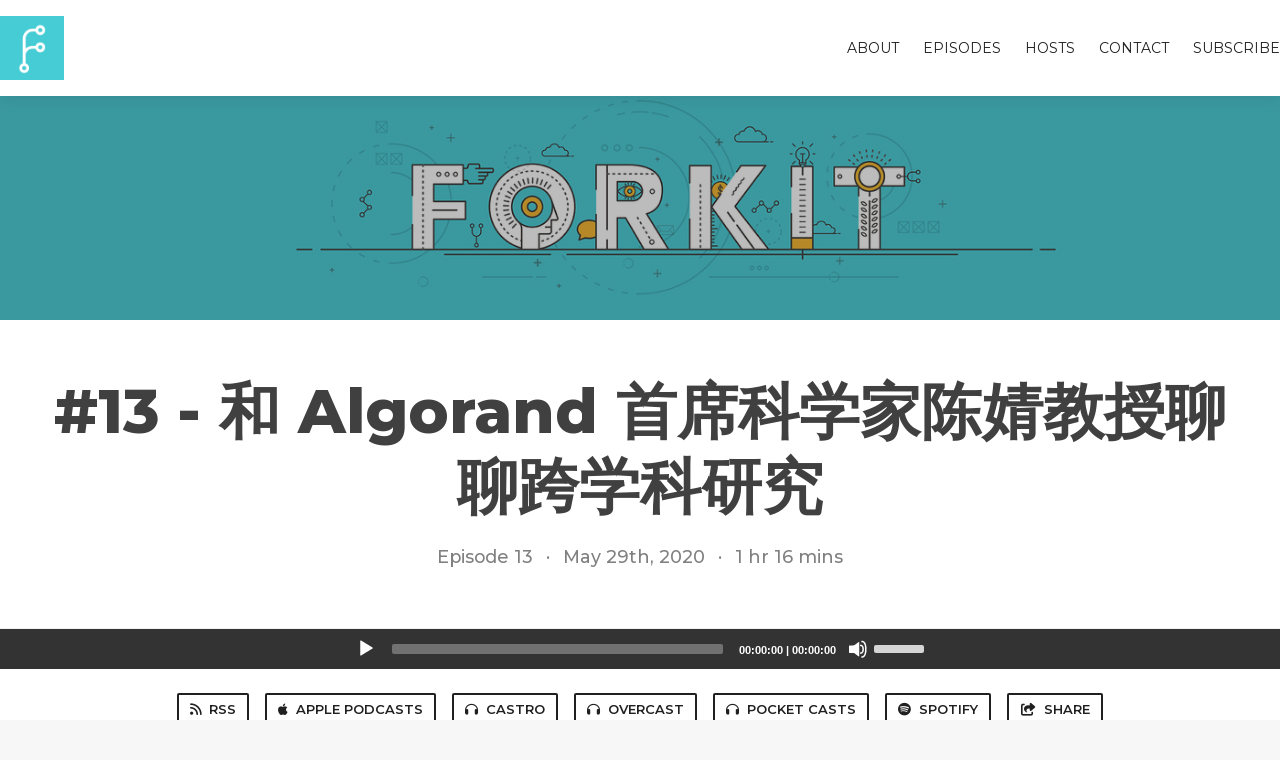

--- FILE ---
content_type: text/html; charset=utf-8
request_url: https://forkit.fm/13
body_size: 6582
content:
<!DOCTYPE html>
<html>
  <head>
    <meta charset="utf-8" />
    <meta content="IE=edge,chrome=1" http-equiv="X-UA-Compatible" />
    <meta content="width=device-width, initial-scale=1" name="viewport" />
    <meta name="generator" content="Fireside 2.1">
    <meta name="title" content="Fork It: #13 - 和 Algorand 首席科学家陈婧教授聊聊跨学科研究 ">
    <title>Fork It: #13 - 和 Algorand 首席科学家陈婧教授聊聊跨学科研究 </title>
    <!--

        ______________                   ______________
        ___  ____/__(_)_____________________(_)_____  /____
        __  /_   __  /__  ___/  _ \_  ___/_  /_  __  /_  _ \
        _  __/   _  / _  /   /  __/(__  )_  / / /_/ / /  __/
        /_/      /_/  /_/    \___//____/ /_/  \__,_/  \___/

        Fireside v2.1

-->
    <link rel="canonical" href="https://forkit.fm/13">
    <meta name="description" content="陈婧教授是如何做到横跨密码学、博弈论、数学、经济学等多个学科的？这些学科彼此之间有什么联系和差别？

在 MIT 典型的一天是如何度过的？和图灵奖获得者一起工作是一种怎样的体验？">
    <meta name="author" content="Fork It">
    <link rel="alternate" type="application/rss+xml" title="Fork It RSS Feed" href="https://forkit.fm/rss" />
    <link rel="alternate" title="Fork It JSON Feed" type="application/json" href="https://forkit.fm/json" />

    <link rel="shortcut icon" type="image/png" href="https://media24.fireside.fm/file/fireside-images-2024/podcasts/images/3/334350f0-77d5-4fdd-b27d-7bf0c60a4d26/favicon.png?v=1" />
    <link rel="apple-touch-icon" type="image/png" href="https://media24.fireside.fm/file/fireside-images-2024/podcasts/images/3/334350f0-77d5-4fdd-b27d-7bf0c60a4d26/touch_icon_iphone.png?v=1" sizes="57x57" />
    <link rel="apple-touch-icon" type="image/png" href="https://media24.fireside.fm/file/fireside-images-2024/podcasts/images/3/334350f0-77d5-4fdd-b27d-7bf0c60a4d26/touch_icon_iphone.png?v=1" sizes="114x114" />
    <link rel="apple-touch-icon" type="image/png" href="https://media24.fireside.fm/file/fireside-images-2024/podcasts/images/3/334350f0-77d5-4fdd-b27d-7bf0c60a4d26/touch_icon_ipad.png?v=1" sizes="72x72" />
    <link rel="apple-touch-icon" type="image/png" href="https://media24.fireside.fm/file/fireside-images-2024/podcasts/images/3/334350f0-77d5-4fdd-b27d-7bf0c60a4d26/touch_icon_ipad.png?v=1" sizes="144x144" />

      <link rel="stylesheet" media="all" href="https://a.fireside.fm/assets/v1/themes/classic-22bc427a74ab4814463f72e38ceec49381946a60c8743aa13d10e5842987083a.css" data-turbolinks-track="true" />

    <meta name="csrf-param" content="authenticity_token" />
<meta name="csrf-token" content="VubFhAXCM0_0iueFnsNGj0a3kfS7AOZVWAqD_MK-QH62kZKYWm7nCuV_MahXwpUj_jdbXn-73hD-WWOJDQpqWw" />
    
    
    <script src="https://a.fireside.fm/assets/v1/sub-2fc9f7c040bd4f21d2448c82e2f985c50d3304f3892dd254273e92a54f2b9434.js" data-turbolinks-track="true"></script>
    
    

      <meta property="fb:app_id" content="373240746396508">
  <meta property="og:title" content="#13 - 和 Algorand 首席科学家陈婧教授聊聊跨学科研究 " />
  <meta property="og:url" content="http://forkit.fm/13" />
  <meta property="og:type" content="website" />
  <meta property="og:description" content="陈婧教授是如何做到横跨密码学、博弈论、数学、经济学等多个学科的？这些学科彼此之间有什么联系和差别？

在 MIT 典型的一天是如何度过的？和图灵奖获得者一起工作是一种怎样的体验？" />
  <meta property="og:audio:secure_url" content="https://aphid.fireside.fm/d/1437767933/334350f0-77d5-4fdd-b27d-7bf0c60a4d26/1c888634-0885-4d7e-b030-53ec77d954e7.mp3" />
  <meta property="og:audio:type" content="audio/vnd.facebook.bridge" />
  <meta property="og:site_name" content="Fork It" />
  <meta property="og:image" content="https://media24.fireside.fm/file/fireside-images-2024/podcasts/images/3/334350f0-77d5-4fdd-b27d-7bf0c60a4d26/cover_medium.jpg?v=0" />
  <meta property="og:imageWidth" content="1400" />
  <meta property="og:imageHeight" content="1400" />

    	<meta name="twitter:card" content="player" />
  <meta name="twitter:player" content="https://player.fireside.fm/v2/-GipuSZ4+_03yhlVI/twitter" />
  <meta name="twitter:player:width" content="290" />
  <meta name="twitter:player:height" content="58" />
  <meta name="twitter:player:stream" content="https://aphid.fireside.fm/d/1437767933/334350f0-77d5-4fdd-b27d-7bf0c60a4d26/1c888634-0885-4d7e-b030-53ec77d954e7.mp3" />
  <meta name="twitter:player:stream:content_type" content="audio/mpeg" />
  <meta name="twitter:site" content="@firesidefm">
  <meta name="twitter:url" content="https://forkit.fm/13">
  <meta name="twitter:title" content="Fork It: #13 - 和 Algorand 首席科学家陈婧教授聊聊跨学科研究 ">
  <meta name="twitter:description" content="陈婧教授是如何做到横跨密码学、博弈论、数学、经济学等多个学科的？这些学科彼此之间有什么联系和差别？

在 MIT 典型的一天是如何度过的？和图灵奖获得者一起工作是一种怎样的体验？">
  <meta name="twitter:image" content="https://media24.fireside.fm/file/fireside-images-2024/podcasts/images/3/334350f0-77d5-4fdd-b27d-7bf0c60a4d26/cover_medium.jpg?v=0">

  </head>
    <body>
    
<div id="fb-root"></div>

<header class="fixed-header">
  <a class="fixed-header-logo" href="https://forkit.fm">
    <img id="cover-small" src="https://media24.fireside.fm/file/fireside-images-2024/podcasts/images/3/334350f0-77d5-4fdd-b27d-7bf0c60a4d26/cover_small.jpg?v=1" />
</a>  <div class="fixed-header-hamburger">
    <span></span>
    <span></span>
    <span></span>
  </div>
  <ul class="fixed-header-nav">

      <li><a href="/about">About</a></li>

    <li><a href="/episodes">Episodes</a></li>

      <li><a href="/hosts">Hosts</a></li>


      <li><a href="/contact">Contact</a></li>






    <li><a href="/subscribe">Subscribe</a></li>
  </ul>
</header>


<main>
  


<header class="hero large">
  <div class="hero-background no-overlay" style="background-image: url(https://media24.fireside.fm/file/fireside-images-2024/podcasts/images/3/334350f0-77d5-4fdd-b27d-7bf0c60a4d26/header.jpg?v=2)"></div>
  
</header>

  <div class="hero-banner">
      <div class="hero-content ">
        <h1>
    #13 - 和 Algorand 首席科学家陈婧教授聊聊跨学科研究 
  </h1>
  <h6>
      <span>
        Episode 13
      </span>
      <span>·</span>
    <span>
      May 29th, 2020
    </span>
    <span>·</span>
    <span>
      1 hr 16 mins
    </span>
  </h6>

  </div>

  </div>



  <div class="player-bar">
    <!--
      We serve the CDN url here to block Safari from auto-downloading
      the MP3 file and creating potentially false downloads. Do not
      direct-link this URL. Please use the download link instead.
      When the user clicks Play, we send a request to our tracker to
      record the one "true" play and update the play count.
    -->
    <audio id="audio_player" controls="controls" preload="none" width="100%" src="https://media24.fireside.fm/file/fireside-audio-2024/podcasts/audio/3/334350f0-77d5-4fdd-b27d-7bf0c60a4d26/episodes/1/1c888634-0885-4d7e-b030-53ec77d954e7/1c888634-0885-4d7e-b030-53ec77d954e7.mp3"></audio>
  </div>



<nav class="links link-list-inline-row">
  <ul>
      <li><a class="btn btn--small" href="https://forkit.fm/rss"><i class="fas fa-rss" aria-hidden="true"></i> RSS</a></li>
      <li><a class="btn btn--small" href="https://itunes.apple.com/cn/podcast/fork-it/id1440578671"><i class="fab fa-apple" aria-hidden="true"></i> Apple Podcasts</a></li>
      <li><a class="btn btn--small" href="https://castro.fm/podcast/af7cbabb-1722-41db-a8f4-99ef6255605f"><i class="fas fa-headphones" aria-hidden="true"></i> Castro</a></li>
      <li><a class="btn btn--small" href="https://overcast.fm/itunes1440578671/fork-it"><i class="fas fa-headphones" aria-hidden="true"></i> Overcast</a></li>
      <li><a class="btn btn--small" href="https://pca.st/0xth"><i class="fas fa-headphones" aria-hidden="true"></i> Pocket Casts</a></li>
      <li><a class="btn btn--small" href="https://open.spotify.com/show/58vg6BOs0nbpju9hizcpBJ?si=ORo5eUDkQZaMd4sunZmPmA"><i class="fab fa-spotify" aria-hidden="true"></i> Spotify</a></li>
      <li>
    <a href="#share_modal" class="btn btn--small" data-modal><i class="fas fa-share-square fa-fw" aria-hidden="true"></i> Share</a>
  </li>

  </ul>
</nav>


<section class="split">
  <div class="split-primary prose">
    <header class="section-header">
      <h3>
        About this Episode
      </h3>
    </header>

    <p>本期我们请到了 Algorand 首席科学家陈婧教授聊聊跨学科研究。</p>

<p>陈婧教授是如何做到横跨密码学、博弈论、数学、经济学等多个学科的？这些学科彼此之间有什么联系和差别？</p>

<p>在 MIT 典型的一天是如何度过的？和图灵奖获得者一起工作是一种怎样的体验？</p>

<p>理工科女性科学家和工程师在学术界、工业界的现状如何？来自社会方方面面的暗示又是什么？</p>

<p>更多精彩，敬请收听节目~</p>

<h3>摘要</h3>

<ul>
<li><p><em>三个关键词形容自己：简单、好奇、严谨。</em></p></li>
<li><p><em>特别感兴趣的是很多人或机器、多方交互并相互影响的过程，而这些在网络安全、密码学、和博弈论里面都是很基本的现象。</em></p></li>
<li><p><em>和朋友讨论密码学和博弈论，大家讨论问题的角度是很不一样的，用的模型也不一样。</em></p></li>
<li><p><em>密码学和博弈论研究模式很不一样，密码学里有很多定义的很好的 open problems，但是博弈论和经济学很近，没有这么多被很多人认可的重大问题。</em></p></li>
<li><p><em>MIT 非常灵活，有很多自我的空间，没有什么人在乎你选什么课，甚至换研究方向和导师都没关系。</em></p></li>
<li><p><em>周围的人、社会风气对女性做理工科，尤其是科研，会有一些暗示和担心。女性经常会被问到，如何平衡事业和家庭的问题。</em></p></li>
<li><p><em>我做的东西虽然方面很多，问题很多，但是兜兜转转，之前做的东西都用的上，所有东西都是相关的。</em></p></li>
<li><p><em>Silvio 是一个非常公平，开明开放的人，在做科研的时候是以一个平等的状态在讨论问题，不是导师指派任务。</em></p></li>
<li><p><em>Algorand 是在系统方面原型验证已经完全通过之后，有了工程方面的信心，才开始推商业化这个事情。</em></p></li>
<li><p><em>大家在提到经济模型的时候，可能就觉得它应该像比特币或以太坊那样，但其实经济模型有很多不同的可能性。</em></p></li>
<li><p><em>Libra 的出现是好事，在区块链领域有很大的声音发出来，不仅是对内部，也会给外部带来一个很大的影响。</em></p></li>
</ul>

<h3>Shownotes</h3>

<ul>
<li><a href="https://www.cs.stonybrook.edu/people/faculty/JingChen" rel="nofollow">陈婧教授</a></li>
<li><a href="https://www.algorand.com/" rel="nofollow">Algorand</a></li>
<li><a href="https://baike.baidu.com/item/%E5%B8%8C%E5%B0%94%E7%BB%B4%E5%A5%A5%C2%B7%E7%B1%B3%E5%8D%A1%E5%88%A9" rel="nofollow">Silvio Micali</a></li>
<li><a href="https://en.wikipedia.org/wiki/Grace_Hopper_Celebration_of_Women_in_Computing" rel="nofollow">Grace Hopper Celebration of Women in Computing</a></li>
<li><a href="https://www.algorand.com/resources/blog/algorand-co-chains" rel="nofollow">Algorand Co-Chains by Silvio Micali</a></li>
<li><a href="https://www.goodreads.com/book/show/35405026-year-of-wonder" rel="nofollow">Year of Wonder: Classical Music for Every Day</a></li>
<li><a href="http://www.geekfan.net/yingjian/031010299.html" rel="nofollow">华硕 AMD 4900H CPU 电脑</a></li>
</ul>





  </div>

  <aside class="split-secondary">
      <header class="section-header">
        <h3>
          Episode Hosts
        </h3>
      </header>
      <ul class="episode-hosts">
          <li>
            <a href="/hosts/terrytai">
              <img src="https://media24.fireside.fm/file/fireside-images-2024/podcasts/images/3/334350f0-77d5-4fdd-b27d-7bf0c60a4d26/hosts/9/9cc50aeb-6288-4e5f-891d-785b01f7bf7e/avatar_small.jpg?v=3" />
              Terry Tai
</a>          </li>
          <li>
            <a href="/hosts/daniel">
              <img src="https://media24.fireside.fm/file/fireside-images-2024/podcasts/images/3/334350f0-77d5-4fdd-b27d-7bf0c60a4d26/hosts/c/c04a8720-7872-482d-a70e-0801e26b28a8/avatar_small.jpg?v=0" />
              Daniel Lv
</a>          </li>
      </ul>

      <header class="section-header">
        <h3>
          Special Guest
        </h3>
      </header>
      <ul class="episode-hosts">
          <li>
            <a href="/guests/chenjing">
              <img src="https://media24.fireside.fm/file/fireside-images-2024/podcasts/images/3/334350f0-77d5-4fdd-b27d-7bf0c60a4d26/guests/4/4ddc3bd0-7ab2-4028-88be-a0c9d1d6d9a5/avatar_small.jpg?v=0" />
              陈婧
</a>          </li>
      </ul>

    <header class="section-header">
      <h3>
        Episode Details
      </h3>
    </header>
    <div class="episode-details">
      <p>
        <i class="far fa-calendar-alt" aria-hidden="true"></i>
        May 29th, 2020
      </p>
      <p>
        <i class="far fa-clock" aria-hidden="true"></i>
        1 hr 16 mins 3 secs
      </p>
        <p>
          <a id="timestamp_link" href="/13?t=0"><i class="fas fa-link" aria-hidden="true"></i> Link with Timestamp</a>
        </p>
        <p>
          <a href="https://aphid.fireside.fm/d/1437767933/334350f0-77d5-4fdd-b27d-7bf0c60a4d26/1c888634-0885-4d7e-b030-53ec77d954e7.mp3"><i class="fas fa-download" aria-hidden="true"></i> Download MP3 (34.8 MB)</a>
        </p>
        <div class="tags">
            <a class="tag" href="/tags/%E6%8A%80%E6%9C%AF"><i class="fas fa-tag" aria-hidden="true"></i> 技术</a>
            <a class="tag" href="/tags/%E5%8C%BA%E5%9D%97%E9%93%BE"><i class="fas fa-tag" aria-hidden="true"></i> 区块链</a>
            <a class="tag" href="/tags/programming"><i class="fas fa-tag" aria-hidden="true"></i> programming</a>
            <a class="tag" href="/tags/blockchain"><i class="fas fa-tag" aria-hidden="true"></i> blockchain</a>
        </div>
    </div>
  </aside>
</section>


  <nav class="episode-nav">
      <a class="btn" href="/12">← Previous episode</a>
      <a class="btn" href="/14">Next episode →</a>
  </nav>
</main>

<footer class="footer">
  <h5 class="footer-title">
    <strong>
      Fork It
    </strong>
        is © 2026 by CC
  </h5>
  <ul class="footer-nav">
      <li><a href="/about">About</a></li>

    <li><a href="/episodes">Episodes</a></li>

      <li><a href="/hosts">Hosts</a></li>


      <li><a href="/contact">Contact</a></li>






    <li><a href="/subscribe">Subscribe</a></li>
  </ul>
</footer>


<div id="share_modal" class="modal">
  <header class="modal-header">
    Share This Episode
  </header>
  <div class="modal-content">
    <form action="#" accept-charset="UTF-8" method="post"><input type="hidden" name="authenticity_token" value="FXyw2p3HewshJSSKiZ4TkOg1qKB3QJel-YWP15Em0MIBDujRRIIUYDDYYL46vz_xZ5aBJTLeDNyQqbQA-nij2Q" autocomplete="off" />
      <h5>Episode Link</h5>
      <input type="text" name="share_url" id="share_url" value="https://forkit.fm/13" />
      <p>A direct link to this episode page.</p>

      <h5>Embeddable Audio Player</h5>
      <input type="text" name="embed" id="embed" value="&lt;iframe src=&quot;https://player.fireside.fm/v3/-GipuSZ4+_03yhlVI?theme=dark&quot; width=&quot;100%&quot; height=&quot;200&quot; frameborder=&quot;0&quot; scrolling=&quot;no&quot; style=&quot;border-radius: 8px;&quot;&gt;&lt;/iframe&gt;" />
      <p>Paste this code to embed an HTML5 audio player with controls.</p>
      <h5>Download URL</h5>
      <input type="text" name="share_url" id="share_url" value="https://aphid.fireside.fm/d/1437767933/334350f0-77d5-4fdd-b27d-7bf0c60a4d26/1c888634-0885-4d7e-b030-53ec77d954e7.mp3" />
      <p>Useful if you want to create a direct download link, embed in your own player, post from another publishing engine, link to from Patreon, etc.'</p>
</form>    <h5>Social Network Quick Links</h5>
    <div class="modal-share">
      <a class="twitter-share-button"
        data-size="large"
        data-url="https://forkit.fm/13"
        data-via="firesidefm"
        href="https://twitter.com/intent/tweet?text=I%27m+listening+to+Fork+It%3A+%2313+-+%E5%92%8C+Algorand+%E9%A6%96%E5%B8%AD%E7%A7%91%E5%AD%A6%E5%AE%B6%E9%99%88%E5%A9%A7%E6%95%99%E6%8E%88%E8%81%8A%E8%81%8A%E8%B7%A8%E5%AD%A6%E7%A7%91%E7%A0%94%E7%A9%B6+">
        Tweet</a>

      <div class="fb-share-button"
        data-href="https://forkit.fm/13"
        data-layout="button"
        data-size="large">
      </div>
    </div>
  </div>
</div>


<script>
  // Get the timecode (in seconds) from the URL
  var seconds = getUrlParameter('t');

  $(function() {
    // Create a new instance of the MediaElement Player
    $('#audio_player').mediaelementplayer({
      audioHeight: 40,
      startVolume: 1.0,
      alwaysShowHours: true,
      features: ['playpause','progress','current','|','duration','volume','speed'],
      success: function(mediaElement, originalNode) {
        mediaElement.addEventListener('loadeddata', function() {
          // Player is ready
          // Set the playhead based on URL parameters
          if (parseInt(seconds) > 0) {
            mediaElement.setCurrentTime(parseInt(seconds));
          }
        }, false);

        // When the user actually presses play, send a request to Aphid to track
        // the play and update the play-count in a more accurate fashion.
        // This avoids the false-downloads that Safari generates on page-load.
        var playcount = 0;
        mediaElement.addEventListener('playing', function() {
          if (playcount==0) {
            jQuery.get("https://aphid.fireside.fm/d/1437767933/334350f0-77d5-4fdd-b27d-7bf0c60a4d26/1c888634-0885-4d7e-b030-53ec77d954e7.mp3");
            playcount += 1;
          }
        }, false);

        // Listener to update the Link with Timecode URL
        mediaElement.addEventListener('timeupdate', function(e) {
          $("#timestamp_link").prop("href", "/13?t=" + parseInt(mediaElement.currentTime));
        }, false);
      }
    });

    // Activate modals
    $('a[data-modal]').click(function(event) {
      $(this).modal({
        fadeDuration: 100,
      });
      return false;
    });
  });

  // Twitter Share code
  window.twttr = (function(d, s, id) {
    var js, fjs = d.getElementsByTagName(s)[0],
      t = window.twttr || {};
    if (d.getElementById(id)) return t;
    js = d.createElement(s);
    js.id = id;
    js.src = "https://platform.twitter.com/widgets.js";
    fjs.parentNode.insertBefore(js, fjs);

    t._e = [];
    t.ready = function(f) {
      t._e.push(f);
    };

    return t;
  }(document, "script", "twitter-wjs"));

  // Facebook Share Code
  (function(d, s, id) {
    var js, fjs = d.getElementsByTagName(s)[0];
    if (d.getElementById(id)) return;
    js = d.createElement(s); js.id = id;
    js.src = "//connect.facebook.net/en_US/sdk.js#xfbml=1&version=v2.7&appId=199922820059602";
    fjs.parentNode.insertBefore(js, fjs);
	}(document, 'script', 'facebook-jssdk'));

</script>

    <footer class="site-footer">
  <a title="Powered by Fireside" class="fireside-link" href="https://fireside.fm">
    <img style="margin-bottom: .5em;" src="https://a.fireside.fm/assets/v1/logo/logo-256x256-cb70064014cf3a936afe95853012c1386e4be20a9e7ac677316e591a99fb2999.png" />
    <span>Powered by Fireside</span>
</a></footer>

    
  <script defer src="https://static.cloudflareinsights.com/beacon.min.js/vcd15cbe7772f49c399c6a5babf22c1241717689176015" integrity="sha512-ZpsOmlRQV6y907TI0dKBHq9Md29nnaEIPlkf84rnaERnq6zvWvPUqr2ft8M1aS28oN72PdrCzSjY4U6VaAw1EQ==" data-cf-beacon='{"version":"2024.11.0","token":"06d53dd49ff9446b8de760a0c5a7106d","r":1,"server_timing":{"name":{"cfCacheStatus":true,"cfEdge":true,"cfExtPri":true,"cfL4":true,"cfOrigin":true,"cfSpeedBrain":true},"location_startswith":null}}' crossorigin="anonymous"></script>
</body>
</html>
